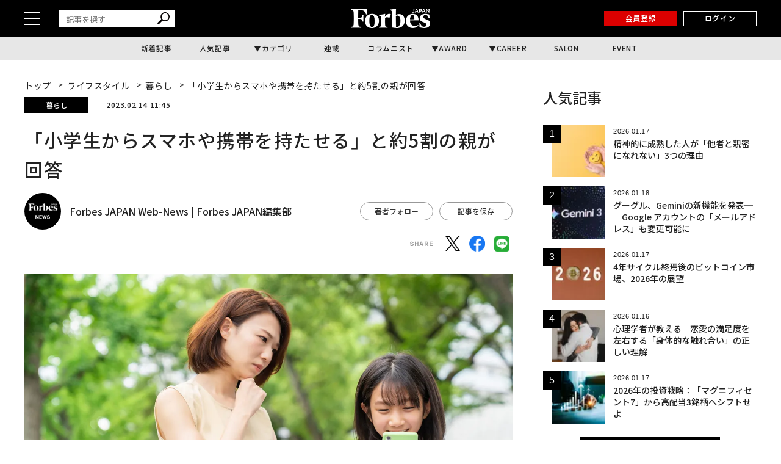

--- FILE ---
content_type: text/html; charset=utf-8
request_url: https://www.google.com/recaptcha/api2/aframe
body_size: 181
content:
<!DOCTYPE HTML><html><head><meta http-equiv="content-type" content="text/html; charset=UTF-8"></head><body><script nonce="0RvPQEIaqjes0nnm3pZaKA">/** Anti-fraud and anti-abuse applications only. See google.com/recaptcha */ try{var clients={'sodar':'https://pagead2.googlesyndication.com/pagead/sodar?'};window.addEventListener("message",function(a){try{if(a.source===window.parent){var b=JSON.parse(a.data);var c=clients[b['id']];if(c){var d=document.createElement('img');d.src=c+b['params']+'&rc='+(localStorage.getItem("rc::a")?sessionStorage.getItem("rc::b"):"");window.document.body.appendChild(d);sessionStorage.setItem("rc::e",parseInt(sessionStorage.getItem("rc::e")||0)+1);localStorage.setItem("rc::h",'1768845510077');}}}catch(b){}});window.parent.postMessage("_grecaptcha_ready", "*");}catch(b){}</script></body></html>

--- FILE ---
content_type: application/javascript; charset=utf-8
request_url: https://fundingchoicesmessages.google.com/f/AGSKWxWkKdz3hQrtLVJ24Qr72VgywQkDd3NtKbPsAFBFchnvqEl7x9JyTNNMcgzltr2tiSyp8FlPi4KFKGCLy2vbQjm0d7s2KWaGGgBz0urXRGiyazt9gIja9xdYFKrJLFFUVCRI9frCgwcsr3dNpsfO-SfYlzBuLmIPP9qZZMl6wd5U2CtvTAbVY7WslJca/_/728_ad_/getadcontent._adhome._728x90v1..net/adt?
body_size: -1292
content:
window['3bc143d1-951e-48ea-b4d7-9447960035d0'] = true;